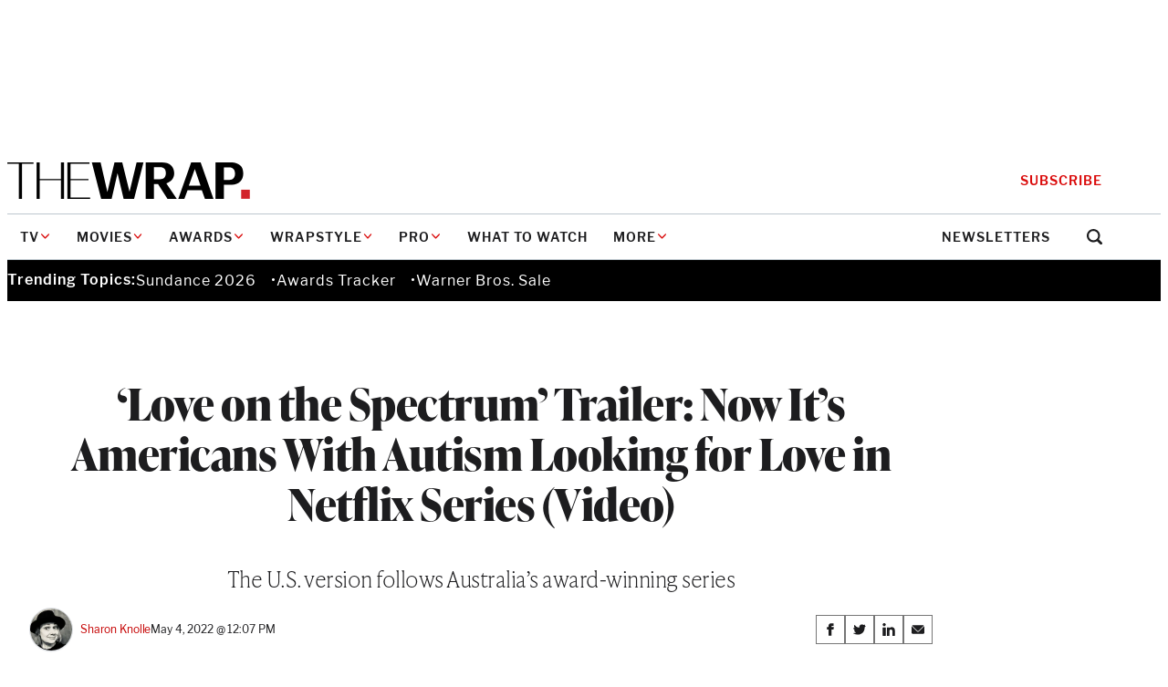

--- FILE ---
content_type: text/html; charset=utf-8
request_url: https://www.google.com/recaptcha/api2/anchor?ar=1&k=6LfrehcpAAAAAL6o0kJfxk5Fr4WhO3ktYWPR7-u1&co=aHR0cHM6Ly93d3cudGhld3JhcC5jb206NDQz&hl=en&v=PoyoqOPhxBO7pBk68S4YbpHZ&size=normal&anchor-ms=20000&execute-ms=30000&cb=fjr5d3xxkvyv
body_size: 49234
content:
<!DOCTYPE HTML><html dir="ltr" lang="en"><head><meta http-equiv="Content-Type" content="text/html; charset=UTF-8">
<meta http-equiv="X-UA-Compatible" content="IE=edge">
<title>reCAPTCHA</title>
<style type="text/css">
/* cyrillic-ext */
@font-face {
  font-family: 'Roboto';
  font-style: normal;
  font-weight: 400;
  font-stretch: 100%;
  src: url(//fonts.gstatic.com/s/roboto/v48/KFO7CnqEu92Fr1ME7kSn66aGLdTylUAMa3GUBHMdazTgWw.woff2) format('woff2');
  unicode-range: U+0460-052F, U+1C80-1C8A, U+20B4, U+2DE0-2DFF, U+A640-A69F, U+FE2E-FE2F;
}
/* cyrillic */
@font-face {
  font-family: 'Roboto';
  font-style: normal;
  font-weight: 400;
  font-stretch: 100%;
  src: url(//fonts.gstatic.com/s/roboto/v48/KFO7CnqEu92Fr1ME7kSn66aGLdTylUAMa3iUBHMdazTgWw.woff2) format('woff2');
  unicode-range: U+0301, U+0400-045F, U+0490-0491, U+04B0-04B1, U+2116;
}
/* greek-ext */
@font-face {
  font-family: 'Roboto';
  font-style: normal;
  font-weight: 400;
  font-stretch: 100%;
  src: url(//fonts.gstatic.com/s/roboto/v48/KFO7CnqEu92Fr1ME7kSn66aGLdTylUAMa3CUBHMdazTgWw.woff2) format('woff2');
  unicode-range: U+1F00-1FFF;
}
/* greek */
@font-face {
  font-family: 'Roboto';
  font-style: normal;
  font-weight: 400;
  font-stretch: 100%;
  src: url(//fonts.gstatic.com/s/roboto/v48/KFO7CnqEu92Fr1ME7kSn66aGLdTylUAMa3-UBHMdazTgWw.woff2) format('woff2');
  unicode-range: U+0370-0377, U+037A-037F, U+0384-038A, U+038C, U+038E-03A1, U+03A3-03FF;
}
/* math */
@font-face {
  font-family: 'Roboto';
  font-style: normal;
  font-weight: 400;
  font-stretch: 100%;
  src: url(//fonts.gstatic.com/s/roboto/v48/KFO7CnqEu92Fr1ME7kSn66aGLdTylUAMawCUBHMdazTgWw.woff2) format('woff2');
  unicode-range: U+0302-0303, U+0305, U+0307-0308, U+0310, U+0312, U+0315, U+031A, U+0326-0327, U+032C, U+032F-0330, U+0332-0333, U+0338, U+033A, U+0346, U+034D, U+0391-03A1, U+03A3-03A9, U+03B1-03C9, U+03D1, U+03D5-03D6, U+03F0-03F1, U+03F4-03F5, U+2016-2017, U+2034-2038, U+203C, U+2040, U+2043, U+2047, U+2050, U+2057, U+205F, U+2070-2071, U+2074-208E, U+2090-209C, U+20D0-20DC, U+20E1, U+20E5-20EF, U+2100-2112, U+2114-2115, U+2117-2121, U+2123-214F, U+2190, U+2192, U+2194-21AE, U+21B0-21E5, U+21F1-21F2, U+21F4-2211, U+2213-2214, U+2216-22FF, U+2308-230B, U+2310, U+2319, U+231C-2321, U+2336-237A, U+237C, U+2395, U+239B-23B7, U+23D0, U+23DC-23E1, U+2474-2475, U+25AF, U+25B3, U+25B7, U+25BD, U+25C1, U+25CA, U+25CC, U+25FB, U+266D-266F, U+27C0-27FF, U+2900-2AFF, U+2B0E-2B11, U+2B30-2B4C, U+2BFE, U+3030, U+FF5B, U+FF5D, U+1D400-1D7FF, U+1EE00-1EEFF;
}
/* symbols */
@font-face {
  font-family: 'Roboto';
  font-style: normal;
  font-weight: 400;
  font-stretch: 100%;
  src: url(//fonts.gstatic.com/s/roboto/v48/KFO7CnqEu92Fr1ME7kSn66aGLdTylUAMaxKUBHMdazTgWw.woff2) format('woff2');
  unicode-range: U+0001-000C, U+000E-001F, U+007F-009F, U+20DD-20E0, U+20E2-20E4, U+2150-218F, U+2190, U+2192, U+2194-2199, U+21AF, U+21E6-21F0, U+21F3, U+2218-2219, U+2299, U+22C4-22C6, U+2300-243F, U+2440-244A, U+2460-24FF, U+25A0-27BF, U+2800-28FF, U+2921-2922, U+2981, U+29BF, U+29EB, U+2B00-2BFF, U+4DC0-4DFF, U+FFF9-FFFB, U+10140-1018E, U+10190-1019C, U+101A0, U+101D0-101FD, U+102E0-102FB, U+10E60-10E7E, U+1D2C0-1D2D3, U+1D2E0-1D37F, U+1F000-1F0FF, U+1F100-1F1AD, U+1F1E6-1F1FF, U+1F30D-1F30F, U+1F315, U+1F31C, U+1F31E, U+1F320-1F32C, U+1F336, U+1F378, U+1F37D, U+1F382, U+1F393-1F39F, U+1F3A7-1F3A8, U+1F3AC-1F3AF, U+1F3C2, U+1F3C4-1F3C6, U+1F3CA-1F3CE, U+1F3D4-1F3E0, U+1F3ED, U+1F3F1-1F3F3, U+1F3F5-1F3F7, U+1F408, U+1F415, U+1F41F, U+1F426, U+1F43F, U+1F441-1F442, U+1F444, U+1F446-1F449, U+1F44C-1F44E, U+1F453, U+1F46A, U+1F47D, U+1F4A3, U+1F4B0, U+1F4B3, U+1F4B9, U+1F4BB, U+1F4BF, U+1F4C8-1F4CB, U+1F4D6, U+1F4DA, U+1F4DF, U+1F4E3-1F4E6, U+1F4EA-1F4ED, U+1F4F7, U+1F4F9-1F4FB, U+1F4FD-1F4FE, U+1F503, U+1F507-1F50B, U+1F50D, U+1F512-1F513, U+1F53E-1F54A, U+1F54F-1F5FA, U+1F610, U+1F650-1F67F, U+1F687, U+1F68D, U+1F691, U+1F694, U+1F698, U+1F6AD, U+1F6B2, U+1F6B9-1F6BA, U+1F6BC, U+1F6C6-1F6CF, U+1F6D3-1F6D7, U+1F6E0-1F6EA, U+1F6F0-1F6F3, U+1F6F7-1F6FC, U+1F700-1F7FF, U+1F800-1F80B, U+1F810-1F847, U+1F850-1F859, U+1F860-1F887, U+1F890-1F8AD, U+1F8B0-1F8BB, U+1F8C0-1F8C1, U+1F900-1F90B, U+1F93B, U+1F946, U+1F984, U+1F996, U+1F9E9, U+1FA00-1FA6F, U+1FA70-1FA7C, U+1FA80-1FA89, U+1FA8F-1FAC6, U+1FACE-1FADC, U+1FADF-1FAE9, U+1FAF0-1FAF8, U+1FB00-1FBFF;
}
/* vietnamese */
@font-face {
  font-family: 'Roboto';
  font-style: normal;
  font-weight: 400;
  font-stretch: 100%;
  src: url(//fonts.gstatic.com/s/roboto/v48/KFO7CnqEu92Fr1ME7kSn66aGLdTylUAMa3OUBHMdazTgWw.woff2) format('woff2');
  unicode-range: U+0102-0103, U+0110-0111, U+0128-0129, U+0168-0169, U+01A0-01A1, U+01AF-01B0, U+0300-0301, U+0303-0304, U+0308-0309, U+0323, U+0329, U+1EA0-1EF9, U+20AB;
}
/* latin-ext */
@font-face {
  font-family: 'Roboto';
  font-style: normal;
  font-weight: 400;
  font-stretch: 100%;
  src: url(//fonts.gstatic.com/s/roboto/v48/KFO7CnqEu92Fr1ME7kSn66aGLdTylUAMa3KUBHMdazTgWw.woff2) format('woff2');
  unicode-range: U+0100-02BA, U+02BD-02C5, U+02C7-02CC, U+02CE-02D7, U+02DD-02FF, U+0304, U+0308, U+0329, U+1D00-1DBF, U+1E00-1E9F, U+1EF2-1EFF, U+2020, U+20A0-20AB, U+20AD-20C0, U+2113, U+2C60-2C7F, U+A720-A7FF;
}
/* latin */
@font-face {
  font-family: 'Roboto';
  font-style: normal;
  font-weight: 400;
  font-stretch: 100%;
  src: url(//fonts.gstatic.com/s/roboto/v48/KFO7CnqEu92Fr1ME7kSn66aGLdTylUAMa3yUBHMdazQ.woff2) format('woff2');
  unicode-range: U+0000-00FF, U+0131, U+0152-0153, U+02BB-02BC, U+02C6, U+02DA, U+02DC, U+0304, U+0308, U+0329, U+2000-206F, U+20AC, U+2122, U+2191, U+2193, U+2212, U+2215, U+FEFF, U+FFFD;
}
/* cyrillic-ext */
@font-face {
  font-family: 'Roboto';
  font-style: normal;
  font-weight: 500;
  font-stretch: 100%;
  src: url(//fonts.gstatic.com/s/roboto/v48/KFO7CnqEu92Fr1ME7kSn66aGLdTylUAMa3GUBHMdazTgWw.woff2) format('woff2');
  unicode-range: U+0460-052F, U+1C80-1C8A, U+20B4, U+2DE0-2DFF, U+A640-A69F, U+FE2E-FE2F;
}
/* cyrillic */
@font-face {
  font-family: 'Roboto';
  font-style: normal;
  font-weight: 500;
  font-stretch: 100%;
  src: url(//fonts.gstatic.com/s/roboto/v48/KFO7CnqEu92Fr1ME7kSn66aGLdTylUAMa3iUBHMdazTgWw.woff2) format('woff2');
  unicode-range: U+0301, U+0400-045F, U+0490-0491, U+04B0-04B1, U+2116;
}
/* greek-ext */
@font-face {
  font-family: 'Roboto';
  font-style: normal;
  font-weight: 500;
  font-stretch: 100%;
  src: url(//fonts.gstatic.com/s/roboto/v48/KFO7CnqEu92Fr1ME7kSn66aGLdTylUAMa3CUBHMdazTgWw.woff2) format('woff2');
  unicode-range: U+1F00-1FFF;
}
/* greek */
@font-face {
  font-family: 'Roboto';
  font-style: normal;
  font-weight: 500;
  font-stretch: 100%;
  src: url(//fonts.gstatic.com/s/roboto/v48/KFO7CnqEu92Fr1ME7kSn66aGLdTylUAMa3-UBHMdazTgWw.woff2) format('woff2');
  unicode-range: U+0370-0377, U+037A-037F, U+0384-038A, U+038C, U+038E-03A1, U+03A3-03FF;
}
/* math */
@font-face {
  font-family: 'Roboto';
  font-style: normal;
  font-weight: 500;
  font-stretch: 100%;
  src: url(//fonts.gstatic.com/s/roboto/v48/KFO7CnqEu92Fr1ME7kSn66aGLdTylUAMawCUBHMdazTgWw.woff2) format('woff2');
  unicode-range: U+0302-0303, U+0305, U+0307-0308, U+0310, U+0312, U+0315, U+031A, U+0326-0327, U+032C, U+032F-0330, U+0332-0333, U+0338, U+033A, U+0346, U+034D, U+0391-03A1, U+03A3-03A9, U+03B1-03C9, U+03D1, U+03D5-03D6, U+03F0-03F1, U+03F4-03F5, U+2016-2017, U+2034-2038, U+203C, U+2040, U+2043, U+2047, U+2050, U+2057, U+205F, U+2070-2071, U+2074-208E, U+2090-209C, U+20D0-20DC, U+20E1, U+20E5-20EF, U+2100-2112, U+2114-2115, U+2117-2121, U+2123-214F, U+2190, U+2192, U+2194-21AE, U+21B0-21E5, U+21F1-21F2, U+21F4-2211, U+2213-2214, U+2216-22FF, U+2308-230B, U+2310, U+2319, U+231C-2321, U+2336-237A, U+237C, U+2395, U+239B-23B7, U+23D0, U+23DC-23E1, U+2474-2475, U+25AF, U+25B3, U+25B7, U+25BD, U+25C1, U+25CA, U+25CC, U+25FB, U+266D-266F, U+27C0-27FF, U+2900-2AFF, U+2B0E-2B11, U+2B30-2B4C, U+2BFE, U+3030, U+FF5B, U+FF5D, U+1D400-1D7FF, U+1EE00-1EEFF;
}
/* symbols */
@font-face {
  font-family: 'Roboto';
  font-style: normal;
  font-weight: 500;
  font-stretch: 100%;
  src: url(//fonts.gstatic.com/s/roboto/v48/KFO7CnqEu92Fr1ME7kSn66aGLdTylUAMaxKUBHMdazTgWw.woff2) format('woff2');
  unicode-range: U+0001-000C, U+000E-001F, U+007F-009F, U+20DD-20E0, U+20E2-20E4, U+2150-218F, U+2190, U+2192, U+2194-2199, U+21AF, U+21E6-21F0, U+21F3, U+2218-2219, U+2299, U+22C4-22C6, U+2300-243F, U+2440-244A, U+2460-24FF, U+25A0-27BF, U+2800-28FF, U+2921-2922, U+2981, U+29BF, U+29EB, U+2B00-2BFF, U+4DC0-4DFF, U+FFF9-FFFB, U+10140-1018E, U+10190-1019C, U+101A0, U+101D0-101FD, U+102E0-102FB, U+10E60-10E7E, U+1D2C0-1D2D3, U+1D2E0-1D37F, U+1F000-1F0FF, U+1F100-1F1AD, U+1F1E6-1F1FF, U+1F30D-1F30F, U+1F315, U+1F31C, U+1F31E, U+1F320-1F32C, U+1F336, U+1F378, U+1F37D, U+1F382, U+1F393-1F39F, U+1F3A7-1F3A8, U+1F3AC-1F3AF, U+1F3C2, U+1F3C4-1F3C6, U+1F3CA-1F3CE, U+1F3D4-1F3E0, U+1F3ED, U+1F3F1-1F3F3, U+1F3F5-1F3F7, U+1F408, U+1F415, U+1F41F, U+1F426, U+1F43F, U+1F441-1F442, U+1F444, U+1F446-1F449, U+1F44C-1F44E, U+1F453, U+1F46A, U+1F47D, U+1F4A3, U+1F4B0, U+1F4B3, U+1F4B9, U+1F4BB, U+1F4BF, U+1F4C8-1F4CB, U+1F4D6, U+1F4DA, U+1F4DF, U+1F4E3-1F4E6, U+1F4EA-1F4ED, U+1F4F7, U+1F4F9-1F4FB, U+1F4FD-1F4FE, U+1F503, U+1F507-1F50B, U+1F50D, U+1F512-1F513, U+1F53E-1F54A, U+1F54F-1F5FA, U+1F610, U+1F650-1F67F, U+1F687, U+1F68D, U+1F691, U+1F694, U+1F698, U+1F6AD, U+1F6B2, U+1F6B9-1F6BA, U+1F6BC, U+1F6C6-1F6CF, U+1F6D3-1F6D7, U+1F6E0-1F6EA, U+1F6F0-1F6F3, U+1F6F7-1F6FC, U+1F700-1F7FF, U+1F800-1F80B, U+1F810-1F847, U+1F850-1F859, U+1F860-1F887, U+1F890-1F8AD, U+1F8B0-1F8BB, U+1F8C0-1F8C1, U+1F900-1F90B, U+1F93B, U+1F946, U+1F984, U+1F996, U+1F9E9, U+1FA00-1FA6F, U+1FA70-1FA7C, U+1FA80-1FA89, U+1FA8F-1FAC6, U+1FACE-1FADC, U+1FADF-1FAE9, U+1FAF0-1FAF8, U+1FB00-1FBFF;
}
/* vietnamese */
@font-face {
  font-family: 'Roboto';
  font-style: normal;
  font-weight: 500;
  font-stretch: 100%;
  src: url(//fonts.gstatic.com/s/roboto/v48/KFO7CnqEu92Fr1ME7kSn66aGLdTylUAMa3OUBHMdazTgWw.woff2) format('woff2');
  unicode-range: U+0102-0103, U+0110-0111, U+0128-0129, U+0168-0169, U+01A0-01A1, U+01AF-01B0, U+0300-0301, U+0303-0304, U+0308-0309, U+0323, U+0329, U+1EA0-1EF9, U+20AB;
}
/* latin-ext */
@font-face {
  font-family: 'Roboto';
  font-style: normal;
  font-weight: 500;
  font-stretch: 100%;
  src: url(//fonts.gstatic.com/s/roboto/v48/KFO7CnqEu92Fr1ME7kSn66aGLdTylUAMa3KUBHMdazTgWw.woff2) format('woff2');
  unicode-range: U+0100-02BA, U+02BD-02C5, U+02C7-02CC, U+02CE-02D7, U+02DD-02FF, U+0304, U+0308, U+0329, U+1D00-1DBF, U+1E00-1E9F, U+1EF2-1EFF, U+2020, U+20A0-20AB, U+20AD-20C0, U+2113, U+2C60-2C7F, U+A720-A7FF;
}
/* latin */
@font-face {
  font-family: 'Roboto';
  font-style: normal;
  font-weight: 500;
  font-stretch: 100%;
  src: url(//fonts.gstatic.com/s/roboto/v48/KFO7CnqEu92Fr1ME7kSn66aGLdTylUAMa3yUBHMdazQ.woff2) format('woff2');
  unicode-range: U+0000-00FF, U+0131, U+0152-0153, U+02BB-02BC, U+02C6, U+02DA, U+02DC, U+0304, U+0308, U+0329, U+2000-206F, U+20AC, U+2122, U+2191, U+2193, U+2212, U+2215, U+FEFF, U+FFFD;
}
/* cyrillic-ext */
@font-face {
  font-family: 'Roboto';
  font-style: normal;
  font-weight: 900;
  font-stretch: 100%;
  src: url(//fonts.gstatic.com/s/roboto/v48/KFO7CnqEu92Fr1ME7kSn66aGLdTylUAMa3GUBHMdazTgWw.woff2) format('woff2');
  unicode-range: U+0460-052F, U+1C80-1C8A, U+20B4, U+2DE0-2DFF, U+A640-A69F, U+FE2E-FE2F;
}
/* cyrillic */
@font-face {
  font-family: 'Roboto';
  font-style: normal;
  font-weight: 900;
  font-stretch: 100%;
  src: url(//fonts.gstatic.com/s/roboto/v48/KFO7CnqEu92Fr1ME7kSn66aGLdTylUAMa3iUBHMdazTgWw.woff2) format('woff2');
  unicode-range: U+0301, U+0400-045F, U+0490-0491, U+04B0-04B1, U+2116;
}
/* greek-ext */
@font-face {
  font-family: 'Roboto';
  font-style: normal;
  font-weight: 900;
  font-stretch: 100%;
  src: url(//fonts.gstatic.com/s/roboto/v48/KFO7CnqEu92Fr1ME7kSn66aGLdTylUAMa3CUBHMdazTgWw.woff2) format('woff2');
  unicode-range: U+1F00-1FFF;
}
/* greek */
@font-face {
  font-family: 'Roboto';
  font-style: normal;
  font-weight: 900;
  font-stretch: 100%;
  src: url(//fonts.gstatic.com/s/roboto/v48/KFO7CnqEu92Fr1ME7kSn66aGLdTylUAMa3-UBHMdazTgWw.woff2) format('woff2');
  unicode-range: U+0370-0377, U+037A-037F, U+0384-038A, U+038C, U+038E-03A1, U+03A3-03FF;
}
/* math */
@font-face {
  font-family: 'Roboto';
  font-style: normal;
  font-weight: 900;
  font-stretch: 100%;
  src: url(//fonts.gstatic.com/s/roboto/v48/KFO7CnqEu92Fr1ME7kSn66aGLdTylUAMawCUBHMdazTgWw.woff2) format('woff2');
  unicode-range: U+0302-0303, U+0305, U+0307-0308, U+0310, U+0312, U+0315, U+031A, U+0326-0327, U+032C, U+032F-0330, U+0332-0333, U+0338, U+033A, U+0346, U+034D, U+0391-03A1, U+03A3-03A9, U+03B1-03C9, U+03D1, U+03D5-03D6, U+03F0-03F1, U+03F4-03F5, U+2016-2017, U+2034-2038, U+203C, U+2040, U+2043, U+2047, U+2050, U+2057, U+205F, U+2070-2071, U+2074-208E, U+2090-209C, U+20D0-20DC, U+20E1, U+20E5-20EF, U+2100-2112, U+2114-2115, U+2117-2121, U+2123-214F, U+2190, U+2192, U+2194-21AE, U+21B0-21E5, U+21F1-21F2, U+21F4-2211, U+2213-2214, U+2216-22FF, U+2308-230B, U+2310, U+2319, U+231C-2321, U+2336-237A, U+237C, U+2395, U+239B-23B7, U+23D0, U+23DC-23E1, U+2474-2475, U+25AF, U+25B3, U+25B7, U+25BD, U+25C1, U+25CA, U+25CC, U+25FB, U+266D-266F, U+27C0-27FF, U+2900-2AFF, U+2B0E-2B11, U+2B30-2B4C, U+2BFE, U+3030, U+FF5B, U+FF5D, U+1D400-1D7FF, U+1EE00-1EEFF;
}
/* symbols */
@font-face {
  font-family: 'Roboto';
  font-style: normal;
  font-weight: 900;
  font-stretch: 100%;
  src: url(//fonts.gstatic.com/s/roboto/v48/KFO7CnqEu92Fr1ME7kSn66aGLdTylUAMaxKUBHMdazTgWw.woff2) format('woff2');
  unicode-range: U+0001-000C, U+000E-001F, U+007F-009F, U+20DD-20E0, U+20E2-20E4, U+2150-218F, U+2190, U+2192, U+2194-2199, U+21AF, U+21E6-21F0, U+21F3, U+2218-2219, U+2299, U+22C4-22C6, U+2300-243F, U+2440-244A, U+2460-24FF, U+25A0-27BF, U+2800-28FF, U+2921-2922, U+2981, U+29BF, U+29EB, U+2B00-2BFF, U+4DC0-4DFF, U+FFF9-FFFB, U+10140-1018E, U+10190-1019C, U+101A0, U+101D0-101FD, U+102E0-102FB, U+10E60-10E7E, U+1D2C0-1D2D3, U+1D2E0-1D37F, U+1F000-1F0FF, U+1F100-1F1AD, U+1F1E6-1F1FF, U+1F30D-1F30F, U+1F315, U+1F31C, U+1F31E, U+1F320-1F32C, U+1F336, U+1F378, U+1F37D, U+1F382, U+1F393-1F39F, U+1F3A7-1F3A8, U+1F3AC-1F3AF, U+1F3C2, U+1F3C4-1F3C6, U+1F3CA-1F3CE, U+1F3D4-1F3E0, U+1F3ED, U+1F3F1-1F3F3, U+1F3F5-1F3F7, U+1F408, U+1F415, U+1F41F, U+1F426, U+1F43F, U+1F441-1F442, U+1F444, U+1F446-1F449, U+1F44C-1F44E, U+1F453, U+1F46A, U+1F47D, U+1F4A3, U+1F4B0, U+1F4B3, U+1F4B9, U+1F4BB, U+1F4BF, U+1F4C8-1F4CB, U+1F4D6, U+1F4DA, U+1F4DF, U+1F4E3-1F4E6, U+1F4EA-1F4ED, U+1F4F7, U+1F4F9-1F4FB, U+1F4FD-1F4FE, U+1F503, U+1F507-1F50B, U+1F50D, U+1F512-1F513, U+1F53E-1F54A, U+1F54F-1F5FA, U+1F610, U+1F650-1F67F, U+1F687, U+1F68D, U+1F691, U+1F694, U+1F698, U+1F6AD, U+1F6B2, U+1F6B9-1F6BA, U+1F6BC, U+1F6C6-1F6CF, U+1F6D3-1F6D7, U+1F6E0-1F6EA, U+1F6F0-1F6F3, U+1F6F7-1F6FC, U+1F700-1F7FF, U+1F800-1F80B, U+1F810-1F847, U+1F850-1F859, U+1F860-1F887, U+1F890-1F8AD, U+1F8B0-1F8BB, U+1F8C0-1F8C1, U+1F900-1F90B, U+1F93B, U+1F946, U+1F984, U+1F996, U+1F9E9, U+1FA00-1FA6F, U+1FA70-1FA7C, U+1FA80-1FA89, U+1FA8F-1FAC6, U+1FACE-1FADC, U+1FADF-1FAE9, U+1FAF0-1FAF8, U+1FB00-1FBFF;
}
/* vietnamese */
@font-face {
  font-family: 'Roboto';
  font-style: normal;
  font-weight: 900;
  font-stretch: 100%;
  src: url(//fonts.gstatic.com/s/roboto/v48/KFO7CnqEu92Fr1ME7kSn66aGLdTylUAMa3OUBHMdazTgWw.woff2) format('woff2');
  unicode-range: U+0102-0103, U+0110-0111, U+0128-0129, U+0168-0169, U+01A0-01A1, U+01AF-01B0, U+0300-0301, U+0303-0304, U+0308-0309, U+0323, U+0329, U+1EA0-1EF9, U+20AB;
}
/* latin-ext */
@font-face {
  font-family: 'Roboto';
  font-style: normal;
  font-weight: 900;
  font-stretch: 100%;
  src: url(//fonts.gstatic.com/s/roboto/v48/KFO7CnqEu92Fr1ME7kSn66aGLdTylUAMa3KUBHMdazTgWw.woff2) format('woff2');
  unicode-range: U+0100-02BA, U+02BD-02C5, U+02C7-02CC, U+02CE-02D7, U+02DD-02FF, U+0304, U+0308, U+0329, U+1D00-1DBF, U+1E00-1E9F, U+1EF2-1EFF, U+2020, U+20A0-20AB, U+20AD-20C0, U+2113, U+2C60-2C7F, U+A720-A7FF;
}
/* latin */
@font-face {
  font-family: 'Roboto';
  font-style: normal;
  font-weight: 900;
  font-stretch: 100%;
  src: url(//fonts.gstatic.com/s/roboto/v48/KFO7CnqEu92Fr1ME7kSn66aGLdTylUAMa3yUBHMdazQ.woff2) format('woff2');
  unicode-range: U+0000-00FF, U+0131, U+0152-0153, U+02BB-02BC, U+02C6, U+02DA, U+02DC, U+0304, U+0308, U+0329, U+2000-206F, U+20AC, U+2122, U+2191, U+2193, U+2212, U+2215, U+FEFF, U+FFFD;
}

</style>
<link rel="stylesheet" type="text/css" href="https://www.gstatic.com/recaptcha/releases/PoyoqOPhxBO7pBk68S4YbpHZ/styles__ltr.css">
<script nonce="VDbokWq0IFgYgqVl3GGSSQ" type="text/javascript">window['__recaptcha_api'] = 'https://www.google.com/recaptcha/api2/';</script>
<script type="text/javascript" src="https://www.gstatic.com/recaptcha/releases/PoyoqOPhxBO7pBk68S4YbpHZ/recaptcha__en.js" nonce="VDbokWq0IFgYgqVl3GGSSQ">
      
    </script></head>
<body><div id="rc-anchor-alert" class="rc-anchor-alert"></div>
<input type="hidden" id="recaptcha-token" value="[base64]">
<script type="text/javascript" nonce="VDbokWq0IFgYgqVl3GGSSQ">
      recaptcha.anchor.Main.init("[\x22ainput\x22,[\x22bgdata\x22,\x22\x22,\[base64]/[base64]/[base64]/[base64]/[base64]/UltsKytdPUU6KEU8MjA0OD9SW2wrK109RT4+NnwxOTI6KChFJjY0NTEyKT09NTUyOTYmJk0rMTxjLmxlbmd0aCYmKGMuY2hhckNvZGVBdChNKzEpJjY0NTEyKT09NTYzMjA/[base64]/[base64]/[base64]/[base64]/[base64]/[base64]/[base64]\x22,\[base64]\x22,\[base64]/[base64]/ChFUUwoPDk8Onw5vDlxjDtyRPOBVzVsKRwrsZNMOfw616woxNOcK8wpHDlsO/w6wlw5HCkSN1FhvCm8Omw5xRWcKLw6TDlMKFw7LChhoTwpx4ShYfXHoDw4BqwplWw4RGNsKJAcO4w6zDnVZZKcOqw6/Di8O3AE9Jw43CnlDDskXDlB/Cp8KfSiJdNcO2WsOzw4h8w6zCmXjCu8O2w6rCnMOcw4MQc1FUb8OHVRnCjcOrDxw5w7U4wq/DtcOXw4LCqcOHwpHCtDdlw6HCmsK9woxSwo7DuBh4woHDpsK1w4Bwwq8OAcKyJ8OWw6HDh0BkTRVDwo7DksKEwpnCrF3DtkfDpyTCvkHCmxjDv1cYwrYASCHCpcKgw7jClMKuwr9iAT3Cr8Kww4/DtWd7OsKCw6bClSBQwrBMGVwgwqo6KFLDhGM9w4gmMlxNwrnChVQIwqZbHcK6TwTDrXXCj8ONw7HDssKRa8K9wqY+wqHCs8KdwrdmJcOKwpTCmMKZF8KwZRPDm8OiHw/DknJ/P8KqwqPChcOMbMKldcKSwpjCk1/DrzPDggTCqTDCp8OHPD4kw5Viw4jDiMKiK0vDpGHCnR4uw7nCusKhGMKHwpM6w61jwoLCuMO4ScOgN2jCjMKUw7LDox/CqVbDncKyw51QOsOcRXAlVMK6C8KqEMK7E2I+EsK7wp40HHXCsMKZTcOcw6sbwr8oeWtzw45/worDm8KbS8KVwpAvw4vDo8KpwrzDuVgqZ8K+wrfDsXbDl8OZw5cbwoVtwprCmMOFw6zCnRFkw7BvwqdDw5rCrCfDj2JKY3tFGcKCwpkXT8Obw7LDjG3DkcOUw6xHbcOmSX3CnsK4HjIQTh8iwp96woVNTXjDvcOmRXfDqsKOIl1/wrhFMMOjw5vCoCfCgX/CuQbCtMKzwq/[base64]/Cpk9/[base64]/CmS0zFMK3w7/CjBPDsMO7HyDCsitMPkFjV8K9ZVXCusOnwptewochw4R/BcKlw6TDrsOvwr3CqG/Ch18dKcKUP8ORNVfCk8KRRx4zTMOdcmIVPyjDlcOfwpPDsXnClMKpw6MXwpoyw6Q/wpQVS1HCmcOhYcOHF8KhJsKwWcKGwr08w4dqcCUFEUYwwp7Do3zDjWlNwqTDsMOFfA1aIyLDmMOIGx9xbMKOdWfDtMKIXTdQwr55wojDh8KYFkvCgjrDtsKcwrDCmcK8BBnCjXvDhG/DiMO1NwHDpEAfM0nClzwNw4/[base64]/CoMKXIgXDpR3DhzfCjQ7DlADDqwLCjQzDq8OwOsKTMVjDlMOvZ3MhNTZ8VhHCtWI3SSNzQ8OZw4rCpcOhQsOPRMOsLcKTPRgyY2sgw4zDhMOeYXxaw57Dk3HCpcOsw7/CrUHChm4ww75nwogJB8KvwqjDmVUPwqjDs2bCkMKidcO3w6gHNcKySApmDMKsw4ZuwqrCgz/DtsOLw5HDocKGwrM7w63CkFLCtMKYG8Kqwo7Cq8O3wp7CsEPChEF7XUPCuRMEw4M6w5/DvB/DvsKxw6jDohNFH8KHw43Ds8KGK8OVwodEw7HDm8ONw5zDisO7w63DmsORNT0LeT4dw5tqLcKgAMKOQQZ+YiZew77DrcOIwrVfwqvDtRYVw4ZFwrjChCzDlTxEw5TCnD7CrMKJchd3QDTCvsOucsOYwowdWsK7wqLCnQ/ClcOtL8ODAyPDrhYBw5HCkHDClTQMbMKRwovDiXfDpcOqK8KcL3lCUcO3w5YFLwTCvA7Ck15EPMO7M8OqwqHDoSzDhMOgQzzDoC/Cg18hI8KPwpvCrifChxTDlU7DumfDqUrCiTdHB2DCocKkPsO8wpvDnMOOEj07wo7DqsOEwowTThUfEMKmwoFCB8Omw7Vgw57CqMKkOVIfwrnCtXgdwrvDn3V0w5QBwpxdaEPCoMOMw7vCm8KUUjPCgUjCv8KRC8OPwqJ/V0HDg1/Dr2o+MMOmw7kwYsKzGTDCsV3DthRvw7VTIQvClMKSwrMowr3DjG7Di0FfJxxaFsOTRzYqw5Z9OcO+w7FhwpBLVwQdw7MAw5/Dp8O6GMOzw5HCkCHDpkQORHLCqcKIEDFhw7fCgCXCgMKtw54BVx/Cl8OtLkXCkMO1IFgKX8KUKMOQw4BLR1LDjcK4w57DtCzDqsObWcKcZsKHQcOiYAcwDMKVwoDDr0k0wqE1WQrDiQ3CrCnCiMOwUjpYw5LClsOJwprCscK8wpsFwrwqw48Kw7R2wpMXwofDlMKNw6xnwpp4W2rCicKwwrgWwqtew7xGMcOoNMK+w6PCp8ORw4YQF3/DocOew5/Ch3nDtcKhw4rDlcOHwpUAQMOKD8KAacO9GMKLwpQ9YsO0SR1Uw5LDhUorw7lFwqDDnVjDssKWbsOYO2TDmcOew7HCllRYw64RDDIdw4sWUsK2BMO6w7xefBliwo4bPwTCuhB5VcOnDAkKesOiw67Cki5tbsKJYsKeY8OjKD/CtHTDmcODw53CiMK1wq7Du8OebcKdwr0PVMO6w5I7wqTDlHk/wrkxw5DDui/DrHkOGcOPVsOTYnowwoUFO8KjTcK/[base64]/L3hXD8KQFBoww6Nwwp15fFPDucOfW8OKw7tRw7NYwpEDw7tywrESw6/[base64]/UiwSwq3Cg0PDmncywo3Cq8KywqQTNsK1w6dWLcKAwp4eEsKpwr/Du8KoL8OqHcOww4rCgGbDkMKdw64wdMOROsK5QcOCw6vDvcOuF8OxdRPDriB/w7lew7jDrcO4OsOlGMO4O8OVCVAHWS3CvBbCnMKrIjNFw68Sw5rDin5ANg7Ckxx7ZcOZDcKmw4rDgsOtwr/CsCzCpSjDjndew5nCsiXCjMODwofDgCvDjMK1wpV6w7Jww68iw5ooEA/Ct0TCp1cdwoLCgw5sWMOxwrcdw41FNsKjw7PCisOpIcKrwq/[base64]/UGzCrkg/wrjDtsOhOy8VaVFneQ/Cl8OlwrPDhGsqw5g+EEtOEmF3wqwtSgEnPkQDFXTCiXRlw5PDqTLCjcOlw53CmlBODG4ywqLDqHrClMO1w4dlw5J4w6HDtsORwpp8TkbCs8Okwpd6wpk0woHCu8OEwpnDpnMQKDhSw5lzLVwHfBbDo8KPwpV3cmJOcGc4w77Cok7CuD/DuijCpHzDncOoYmkAw5PDvV4Hw7vCvcOuNBnDvcOwZ8K3wohJRMKPw6pML0DDrm/CjUXDi0oHwqxxw78VTMKvw6cKwoNfNBNbw6rCqwTDo1gywrx0dDHCu8Kobyklwp4tTsOnV8OgwobDksK/UmtZwrY1wogND8Ogw6w9OcKAw5gVSMKowo4DScOWwpgpL8K3EMOhKMKMOcO3fcOAESHCuMKyw4oawrfDuy7Cr3jCmcKlwokvUH8UBnrCs8OKwqTDliLChMKfScKGOQk0XsOAwr9uAsOfwr0wRcOSwqEcCMKCPMOLwpUueMK8WsOywqXCni10w4oWDELDkxLCq8KPwp/[base64]/w7B3wqDDk8KpwqbDljjCgsOtHcKywoXCqR9dek4yDQHCmsKqwoI1w5N9wqw3FMKuPsKkwq7DiRDCsRYzwq9mSmLCusOXwolaK08sDMOWwpMoesKERUd/wqMXwqFwWH7CrsO1wpzCksK7DlgEwqTDj8KBwovDgA3DiHPDl3HCvcOVw79aw7plw5LDsQnComwNwq4ZMi3DlMKtZxLDvsKnHAzCq8OWfsKVUw7DlsKNw7rCj3UzKMO2w6rDvgc7w7MGwqTDgi0Xw552ZhBxfsO/wqgFw4YLw7Q1LW9Rw6A4wqNBSjoTJ8Orwq7DuEpaw5tiUAsYN1/Cv8Klw49ROMOuF8OEcsKCNcKnw7LCkBIvworCr8KrbsOAw6RrK8KgSDxsHhN+wqVowpxZOsO/GV/DvQMFBsOOwp3DuMKlw6oDESTDgMKsfkRXdMKgwpjCm8K5wpjDvcOHwonDnMO+w7rCm3VibsKtwrUEejoAw6XDjhvDg8O8w5fDpsK5V8OEwrjDrMKuwoHClyNZwoIxd8KPwqliwrVMw5vDsMOmGmDCp2/CsBR8wrEPNMOvwpvDpcK/YMO8w4jCnsKFw5JUECXDhsKQwr7CnsOoTGrDjHZ1wrnDgCwTw5XCj3fCu1hGWwR8W8OjLVl/emnDrX/CusKiwq/CisOrOk/CkX/CuDgUagHChMO8w6h3w7p/wqwqwoUvSzXCh3vClMO4Z8OSAcKdWj4rwrPDvHcTw4fDtSnCq8O9EMK7PgvCpcKCwqjCj8KSw4csw7nCjMOPwp/CtXx4w6hlN27Dr8KYw4rCrsOBcigFCAQXwrIrTsK8woNkA8O8wq/Cq8OewrjDhMKLw7lsw7LDnMOYw4Uywr5Ow4rDkBcQbcO8Pksww73Dq8OpwrNaw6F2w7TDvA0JTcKlJsOPM1sTDnFteUUxRjvCghnDphHCjMKLwrcNwqnDlcO9R28ccwBSwpZyAsOawqzDssOxwr93fMK6w4suecOCwrAOb8ONEWvCgsO0Tj/CusOXAkE4NcO8w7lkbVljNXDCs8OhWEIoMCfCk2EQw53CtylrwrDDgTrDoSFCw6/CgsO7XjXCgsOzLMKmw7FqQcOOw6ljw65jwrrCh8KdwqgkYk7DvsO2DXk5woTCqRMxYsKQIx3CmxIkXELCocKmRlrCs8Ojw49Rwq/[base64]/woN0woREZ8Ktwo7DvsO1wqQrB8KXfsOQYwjDpcKFwqbDg8KGwpnChGllJMKXwrLCulUJw4/Dq8KQUMK9w67ChsO5YEhlw67DkxUBwq7CoMKgWkRLWcOhRmPDscKBwoTCiQpnM8KSF1XDg8K9fykBWsKpe25tw7DCiW8BwpxDCmzDvcKYwoPDkcOlw57DncONc8ONw4/CmMKeZsOSw6TDi8Kuw6fDqRw8IcOfwqjDkcOrw4E4TmFaZcOzw4PCiThpw6slw6fDtUVmwoHDsUnCsMKew5TDlMOqwrfCkcK6XcODecKKRsKGw5powpljwrNKwq7CjsOBw5BzYMO3E0HChQjCqijDpcKbwrbCh3nCh8KvaWluUQ/ChhzDi8OfLsK+el3CtcKIBHd0ecORdFPCrcK0MMODw6hAZz4Ww7XDsMK0woHDly0Lwq/DscK7O8K5JcOOeBvDgmhPcjXDgmbClB/DshU4wog0B8O1w5d/[base64]/[base64]/[base64]/JsOnwpBkOsKJecOKwoNSwozDnsK8w7HDuDzDg13DjyXDnQrCg8OWVknCrsODw5thO23DhmzCoUjDqR/[base64]/[base64]/DkQjCrsOsw4rCrsOaw5rDkFbDgMO2wqYoUMKkO8KUSUssw7Bcw6ktYmADLcOVUT/DmDPCt8KqbQ3CkALCi2odMcKpwoTCrcOiw6Rqw4oqw5J3f8OuYcKbSsKrwrIpdMK4wp8wMCHCucK3asKZwoXCkcOMPsKmJyTCinBIw55ieQfCnXwhJcOfwqnDrSfCjykjc8KqUGrCoXfCg8OqWsOWwpDDtGsuNsOVMMKIwoguwqPCp2/Duxxkw4jDu8KIDcO+AMO/wotXw65FKcO9QgN9w4glIzbDvsKYw4dTJ8OfwpjDkUBhccK2woPDvsKUwqfDpkodC8KaL8K3w7Y6M0xIw4QBwpXCl8KgwqoeCCjCrSjCkcKNw4VQw6wCwpbCrDsJBsOzeEpAw4jDjBDDjcOHw7JAwpLDtsOiLmN1asOOwqHDncK1G8O5w5hkwoILw71DEMO0w5/DncOXw7TCg8Kzw7sMPMKyN3rCm3diwoU+wrl6BcKodxUgTVfCgsKPR10IWj0jwrchwr7Duz/CujFzwo8IMsONGMOpwp1TfsOhHWRIwonCv8OwfcOVwprDtGsAMMKVwqjCpsOQXTTDlsOlXMOSw4TDicK1AsOCcsKBwqHDiUtcw5cawoHDiFlraMKbcQRiw5jCng3CicKUY8O/e8K8wozClcOlYsKRwonDusOtwoFxcGgxwqPCj8Oow7JgcMKFUsK9wokEYsK5wrEJw6/DpsOwbsOww4LDrsKkB2XDihvDiMKJw6bCt8KOaFV+acKMVsO6wrF6wos9AHUXFRJYwrzCjRHCkcO/eAPDp1vCnHUeYVfDmSgwK8KSfMObNH/ClQvDp8KmwoB4wrMtCxnCu8Otw4g2KkHCjAfDnk9/[base64]/CkQvDsh/Dv8OeIwnCtRvDvcKOw5BKwrXDtMKkXsKVwoVgBlghwofCjMKBJT55fMOVfsOze1fCnMOGwoNGNcO7XBYvw7HChsOYecOYw4DCv2LCoQEGdS4vYn7CicKxwq/DohwtTMOuQsKNw5DDl8KMNcOyw5F+E8KQwpZmwpgPwq7Dv8K8UcKjw4rDscKtV8OVw6HDnMOKw4bCpQnDj3RvwrdAdsKYw4DCrcOSQMOhw7/[base64]/DocONTC/DvGDCjzdgwrkuUX3CpwkOwoHDn1QkwrLDgsKmw4HCsBbDjcKWw7RKwoXDt8OKw4wkwpJ6wpDDmEjCgsOGJWsaVcKIMTAVBcOkwr7CncOZw5/CoMKkw4TDlMKtSz3CpcONwqXCpsO7EXY8w4FBNQYDDcOANcOjHcKKwrASw5VbGhwkw4PDm115woQtw43CnisGw5HCusOTwqPCqgJabS5aQz/CiMOIJ14Ewo18T8KVw514S8KNDcKGw7LDtgPCvcOJwqHCiTttwonDv1rDjcKeSsOxwoPCqAZmw51oG8OIw40VMkrCpFNYbcOIw4nDscOTw5DCoy93wqQeIg/Dul/DsEvChcOKZh9uw5vDvMKjwrzDvcOAwrbDlMObPCjCosK1w7PDn1Qpw6bCpFHDkcOUe8K5wqDCrsKwfhfDk1/Cu8KwJMKAwrvCgEZIw6TCscOWw4lsJcKFMxzCv8O+bABsw6LDj0V2T8O5w4JeRsOsw6hNwrYXw4xBwpQMXMKaw4/Ck8K5wo/DmsKUDkLDn2XDk3/CshVWw7DCsik7bMKZw5pie8K/[base64]/CsUxuXXFnwq3ClsOzL27Dh8Oiwqs+wpHCn8Ovw5PChMOGw7fDoMOLwonCj8OSJcKJUMOoworCjX5Sw4jCtBMsQMOvAC8CM8ODwpxKwrpQwpTDpMKNLHl0wpcDcMObwpxFw6bCpXHCpVTCk1UGwpjCvgh/w6d6FUXDrg7Ds8O8YsOeXRVyYsK/ZcKsKhLDr0zClMKBYknDgMOVwrzDvgZWBsK9NsOhw6ZwYMOywq7DtwgPw5HCsMO4EgXDrAzClcKFw6bDqiDDrRZ/[base64]/DlcKYwrMawqrDjCkyw7x8LxxFacO7w4/CngjClQbCowFaw7PDiMO3MUfChgY/[base64]/[base64]/CjzvCn0/[base64]/wpXDqzsmwr/[base64]/[base64]/wovCjsKMaMK2wpUoXysGYRTCkArDhcOsPMKRUUbDr3cMUcOawrBTwrQgwr/CnMOsw4rCi8KAJ8OyWDvDgcOywq/DvFFcwqUVZ8O0w7NResKmKljDjwnCjCgIUMK9f2XCvsOvwr/CoDbDjAXCpMKtGXBJwpLDgBvChV7Cojl3KMKRa8O0KUbDmMKHwqnDl8K3fhTClzE3BcOoS8OLwpNnw5fCncOFOsKcw6vCjA/Cvw/[base64]/NCzDh2nChsKlGDTCvcOiw5vDqWoTwrVww6d5MsK3LX1+SBAww5tXwrzDsCMBQcOcE8KKfsOEw6TCosO0IQfCg8OyRsK0AcKXwpM6w41IwpjCmMOQw7BXwrHDpMKRwpQjwofCsULCuzJcwqo6wpB5w7HDjSxCaMKUw6vDrMOvQVgFQ8KMw6pbwo/CrFMBwpDDtsOEwrnCnMK6wqDCpMOvF8K+w7xWwpk/woZNw7PCvy4tw43CuFvDkUHDpwl5M8OHwp9lw6YXE8OowpfDpcK9e2vCuGUISQHCisO3G8KVwrjDmTbCp35Ne8KPwrFJwqBScggBw5DCgsK+YcODTsKTwpFqwrvDhX/[base64]/Dm3/DgMKTw7DCosOrw6LCpcOZwpVKe8KPWxvCr1vCgsOSwolgGcKELE3CqzLDocOfw5vDksKQXDrCqsKAFTrCu1E4RsOowo/DncKSwpAoAE9JSEzCr8KPw5w/AcOfM0rCtcKWREXDssOHw7tVFcKcM8KEbcKjAcKSwq9xwp3CtBg1wpxAw7fDlBlFwqHCuHcdwrvDtyNADMOZwql0w6LCj2DCrVo3wpDCiMOmwrTCscK0w79GOV94QGnDshdLecK/ZDjDpMOAZTVcNMODwqs1FSUyWcKjw4LDlzrDncOybsO7XcOHGcKSw69wQQVrUDgbZwR1wonDgV4LJjtJw65Aw6wbwoTDuzdaQhQSJ3jCt8Kuwp9ocRtDbsOmwo3CvWDDv8OZVzHDrSUFCjVAw7/Cuwopw5YiPGrDu8OiwpnDsU3DnVzDqHILw47Dn8OEw6oBwqA5QWjChMK1w7XDsMO+QsOdD8Obwph/w6sIdUDDrsK8wpDChAwQZXzClsOWQ8Kxw6Bqw7zCl0JeT8KJNMK2O0vCh00ZMVjDpEvDuMOiwpUHSsKeW8Klw6JVGcKHOsO4w6LCsFrCvsOyw7MJYcOrUi4/JMOpwrjDo8Ogw47CrnxWw79Fw4nCgH4baDF/w4HDgizDg0ouaiMnKzh9w57DsUN/BS56K8K/w6oawr/CkMOcQMK9wpodMsOuGMKCQUovw5LDhwvDksKDwp/CmzPDjl3Dqzw3RCQhSzM3ccKWwpBrwrV6NGUqw5DCuGJjw5HCoD9hw5ULf2rCgxVWw4zCp8KvwqthHnfCiX7DqsKDE8O0wo/Dg3g0OcK4wqLDjMKdCGs5wrHCgsOQUcOlwqbDj2DDoE06EsKIwqrDkMOiRMKUw4Jlwp8XVHPCisKBYgRyA0PCvULDg8OUw6TCrcO8wr7ClsKwasKYw7XDgRvDgz7Cm2IBw7XDrMKtX8KzCMKTHh86wr0uwrIvdjjDmRx7w5/DjgvCgkNQwrbDiQDDg0BLwr3Dhz8cwq9Mwq/DiDjCihYJw57CoFRlP2BTQAHDrRE6ScO/[base64]/w6jDmsOpwpRfw7DCrMK8d0xgEsOlwrnDk8Kxw5xQP2YAwq11Hx7CswXCucOmw5bCjMOwZsK5CFDDglMBw4kVw4Row5jClBTDhMKienTDvh/DgsKcwoLCuTrDonrDtcOGwql3awbCvElvw6puw4InwodKBsKOFC0OwqLCoMKow5nDrinCjCXDo2zDjzDDphFvScOgO3V0IcK6w73Dhwcrw43Ch1XDo8OSAsOmHFvDpMOrw7vDvTvDoSAMw6rCkx0/RWNdwoF1T8KuNsK/wrXCvnDCuDfCrcKtacKULShoVzQOw6nDg8Kbw4zCrR5iay7CjB4hD8OEVjp2fEbDrEPDjX4pwqg7wq8OZcKzwpp4w4oDwqtZdcOFSGAzGVLCuFPCthcPcggCdxnDjcK1w5Eqw67DicKUw5RwworCt8KUMCJ/wqLCvwLCpHJtVMO2fcKNwqnDmsKOwqLDrsOMU1XDnsOyYnnDrRpdZltPwqlpwqgxw6nChcO7wpLCvsKKwqkeQSvCr0AIw7bDtMKudDg1w6tww5Vmw5LCksKgw6vDtcO6QzVSwrEywr1RZwvCh8Kmw4Ulwo1XwrB4WA/Dr8KwHXcmEyrCscKXFMK5wr3DgMOCeMKOw7A4JsKMwok+wp/CqcKceGJ5wqMBw4NawpgPw7nDlsKRScKkwqRnYQLCmHIGw5IzWwEIwpEzw6TDtMOLwpPDo8K8w7wrwrBdIl/DhcKqwqfDqH/CvMOfcMKQw6nCucKFTsKxNsOIUQzDlcKHSjDDt8K3FcO9SnjCs8K+R8Oxw48RecKhw6LDrVFswrUcQhAfwpLDgHrDj8O/wp/[base64]/DpxzDgMOYAAMIVChHGkXCnMOtI8Okw5lPTsOnw4BHOnfChiHDqVLCq3DCv8OGZBLDoMOuDsKawqUCZ8K1cCnCjMOXBQc0B8KkPwRGw7JEYMKDYS3DnMOZwpDCuDgwBMKgXA8lw74Uw7/CqMObCcKkfcOXw41ywqnDpMOGw4/DunkAIcO2wqNEwrHDomIrw4XDtx3Ct8KLwqApwp7DnwXDnyR4w75WbcK1w7zCrWjDkcKowpbDu8Obw6k5PcOBw40dOMK8TMKHVMKRwoXDlyliw6N0SFknK3Y6dx/[base64]/DkMKLwqB0w6fCg1pDwpbDgGUJw4bDj0oTP8K0bcKjZMK6wphVw7vDlMOKK3TDo07DnSzCs1LDtGTDuGnCo03CnMKSBMKwYsKUBsKLY1bCiFodwrDCkjYJNlosPQLDlz3CjDTCh8KqZ2xHwrt0wr59w5jDucObYVlMw7LCo8KbwpHDpMKTwq/DucKhZ1LCvzwLTMK9wonDqQMtwp1cTUnDsSJ3w5bCvMKVTTvCjsKPQ8Oiw7zDmRYuM8OqwqPCiRpbEcO6w4gFw6xkw67DnizDiycuNcO5w50kw6ISw7IzWMOBeBrDvMKJw7Q/QMO2ZMKpD2vDlcKfMz0Xw6J7w7fCnsKMHA7CtsOHT8OFXcKlJ8ORdcKxOsOvwrTClgZjwpIhScOqC8OiwrxDw6gLTMOMSsK7WMOQAMKGw70FBm/Cu1/DmsK+wqzDssOmS8Kfw5fDk8Kcw7AkIcKbBsOBw6F9wrFhw7QFwpt2wrfCscOswoDDuRhkYcKafcKBw7VNwo/DuMKfw5wDQh5xw6TDvEIsXgzCinlZIMKOw5YXwqnCqyxkwr/DpCPDvcOCwrTDgsKUw6DCrsKaw5dMYMKOfHzCqMOAM8KPV8K6wqwvw4jDll8wwojDsChpwp7Dhi5ldlHCi0LCrcKsw7/[base64]/[base64]/YCjCugvCoMKpJMKAIMKyw4fCj8KSAB1PwpvCvsORJMKHHBLCunHDosKMw4ABeF7DplzCv8Opw43Dn0R/bcOMw4cxw58bw44GTkMQKToQwpzCqBEhUMK4wqZZw5hVwr7Cl8OZw6fCokAhwooIwpoiZxZ1wqBFw4QZwqTDsAwQw7zCiMO/w7F8U8Opd8Opwqo6wqLClhDDisOxw6fDuMKNwr4QR8OKw6YDVsOww7PDncKuwoZtMcKNwqVyw77CvQPCtcKMwrVyFcK7JUVkwpfCiMKBAsKie15Ge8Kqw7xHYMKiWMKmw7UsCxMKJ8ORRcKRw4BhF8KqT8OlwqsLw77DsDHDqMKYw7/CjnrDvsO8AVjCuMK3HMK3EcOAw5vDgCNMDsOqwpHDi8KCTMOcwqIIw57CtSsiw4Y8UsKAwpPDlsOYdMOHY3jCnjxPfz01SQHDnUfDlcKZUA0+wqrDlH0vwpTDksOVw4bCvsO0X2zCrnfCsBXCtXVofsO/CwwFwrzDg8KbPcOHBz4rDcKLw5Esw6zDvcKaeMKOf2HDuDPChMOMF8OADcKGw7sxw7/CixEjRcKVw5wvwqxEwrNyw6F4w7UXwr3Dg8KrdHvDjXVQUyvCknPDmBIodSgKwoELw5LDlcKewpB3VsK+HFphGMOiTsKrcsKKwpl5wot9Q8ObJm12wofCr8OrwrTDkBFsfU3ClDB5CcODSnHClH/DnXTCvcKUUcOVw5LCpcO7c8OleW7CkcOKwrRXw4U6QcOLwq/DiDvCh8KnTSl9woECwr/Ctz3DvirCmwoYwqFoZArDp8ONwoLDq8KMbcO3wr7CtA7DmCRvQVzCpAkIb0VYwrXDg8OADMKYw70Aw6vCoGPCrsOnMG/CmcOvwoTCsmgow4hDwoPCoEfCk8OJwoslwoFxDlvDr3TCt8KFw65jw7/DgsOZw73CksKjKlszwqbCmUFpBkLDvMKRPcOcFMKXwpVuHcKCBMKbwoMwF1ciQz9QwpPCs2DCunoEPMO/cjPDlMKII1fCi8K5NcKxw6B3Hx/DmhVqVgHDs3Q6w5Bow4TDqUJTwpccCsKwDXU6O8KUw4ITw696bD12XcO/w7E9bMKzXMKvJsOvIjjDosOGw450w6/CjMO3w4TDgcOlZyvDscK2McObDsKDBHzDnTvDhMOjw5jCkcOIw4ZgwoPDvcOcw7/Ct8OmXGE2HMK1woZpw7LCgXolTmfDvRFXSsOkwpnDscOYw5csVcKkOsKYTMKdw6DCrCh1NcO6w6XDg1/DgcOvZyIIwoHDgRYjO8OSfWbCk8K2w4t/wq51wofDmjFLw7TCrsOXw6PCoWAzwr/[base64]/EBrDpjjDiMKSwoM6wpYTRyTCncK6Bxt8TkRCIBXDrXtHw6vDp8OYP8Ond8K7YBoow5kPwo3DvMOfwpl1SMKTwrVceMOww6Agw4kCAg06w57CosOHwp/CnMKqUMOfw5YjwonDi8OWwpk/wp4XwobDtUofR0nDi8KWfcK4w58HasORTMKpQiLDisOOM28Iwr3CvsKVOMKLIG3DrivCjcK0FsKKAMOtBcO1woArwq7DhHVGwqQ/TcOVw5rDo8OQUwwww6DCvsO9WsK8WGwfwptCWsOHwpFyDMKLGMOVwr03w4bCgHETDcK1I8OgHkLDisOeecKIw7/[base64]/wrjCgEoFGMK6OBnCpw46w7DCrHEyQMKMw7XCnyJrUh/Cu8KQeCkJYivClUh2wqF/[base64]/[base64]/w4Zww6TDhMKiD8KbUSQpW8KWwpEcbnhUWkfDrsOGw5JNw6PDjgbDpDYYayR5wodew7DDr8O+woArwpjCsRHCnsOyJsO+w63DjcOyRTXCoxrDusOhwrUlc1M0w68uwoZbwo7CkWTDnw8tAcO8LCFcwo3Cqz/DmsOLDMK8EMORMcKmw4nCq8KKw71rMxJ1w4HDhMOzw6fDt8KPw7M1RMKyX8Obw71SwofDg1nCncKZw4DCpnDCt1A9GQzDtMKOw7Y0w47Dn2DCtcOMdcKjRcK2w6rDjcOcw5hdwrLCmS3CkMKXw4PCjnLCvcOVMcOKOsOHQC/CksKuRMKzNmx5wrFuw7XDm1/DscOaw7ZSwp5RWDdWw63Dv8ORw4vDmsKqwpnClMKLwrUzwoFKJcKrdsOgw5vCicKUwqDDvsKLwo8Nw57DgwR3YisJTsOrw7UVw4nCqm/[base64]/CohDDqQF6Q8Krw7UIwr/Do8OSQMOJBH7DgsOcb8OmDMO+w7vDr8KPMyx6acORwpzClUbCuUQCwqRgQsKTwoPCisOSQFEuM8KGw7/Dii1PbMOrw7XDunjDusKgwo1kWEpVwqbDsn/CqsOVwqMNwqLDgMKWwrrDpldaWEjCksKOK8KGwoDDssKhwqsVw7HCksKpF1bDgsKodjLCssK/[base64]/DhMKBesKhwoPChVLDrMOLO0jDpFIgdMOYwrLCvsKvATlXw4Z8wogCGFohYsOpwrnDrcKcw7bCkFLCl8OHw7ZmPRDCiMK3Z8KOwq7CrTodworCksOww4EFFMO2wqJlbMKFJwnCm8O6LyLDqlTCiQbDmArDssOtw7MAwr3DjVpxDhBew6/[base64]/DosO0wpzCq8O/w50Aw6/DklBtc0QVwqFmUcO9PsKTI8KUwo5VV3LCo3nDm1DDkcKlC1HDo8KfwprCtQU2w5rCqcOMOg3Cgl5qSMKKIi/CgkwwO3pXDcOLO101bkzDjg3DhVfDoMKRw5/DjcOnIsOqNG3Ds8KDZUpwPsK/w5FRNjvDq2ZsMMK/w5/CpsOMZ8OxwrrCjCHDocKxw4RPwrrDrzfDnMOUw5lKwqkpwqfDp8KyO8KkwpR8wqXDtHbDrlhAw6/[base64]/[base64]/ClHUeDsKRwoXCi8O7w5IRUnHCpsK3X8K8M2PDjAzDu3zCrcK4Vy/[base64]/[base64]/[base64]/Cr0IWw6LCixfCgMOXEMO9BcKawqHDq0TCssO/[base64]/w6PDhmAbCDB6w57Do8OgWXLDgcKfwpdJd8Ouw7sDwoTCjzPCkMOERhtOEwp7XsKxbGQUw7XCoz3DplDCqGjCpMKuw6/[base64]/Dh8KkXgAVw7XCpVzDkMOvw6XDrsKJwrAMw5rDicOxeSHDuXjCgXlEwqcSwobCkhFuw5XCiBvCthlcw7LDmnsRNcKPwo3CoXvDh2FbwrRxwovDqMKqw6UaNnF0fMK/BsO7AMOqwpFgw7/CqMKVw5c7NiEWTMKJKlVUGnZvw4PCiDrCn2RQVxxlw67CmWkEw6XCgX0dw6zDtCbCqsKLOcOiWVsFwr3CpMKFwpLDtsO4w4rCscOkwrvDtMKhwpLClWrDqmdTw6tSwo3Ck0HDmMKTE2QQThAJw6kiOyd/[base64]/CHUKe8KewrcqbFY2CVHCpALDrl48w5VRwp4veFslE8KrwpNWND3ClFXDqGhOw4BeRG/[base64]/YFXDk8OQwrLDixNjEcKdwr/DgcOEwovCq8KeMT3DnV7DnMOlSsO8wrdqX3EEXkbDo1hvw6zDt2hvL8OewpLDl8OASwQfwrM+wrjDuCbCu0wHwpI1R8OFL08mw6XDvGXCvi1qbH7CpzpVccKVGsOVwrrDuEM1w6NeGsO8w6TDk8OgDsKVw5jChcK8w7UYwqIoZ8Khw7zDs8KCRVp/dcOMM8O2ecOsw6V9R0cCwo8aw5NrewAKbBnDrB86U8K/ZCxbQ0J8w7VjPMOKw7DCk8OgOgIiwo8UIsKZGMKDwrcBQwLCvEUTIsKQUALCqMO3GsKUw5MGYcO1wp7CmTATwqwNw545McKrLSzDmcKZEcKTwq/DqMOvwqYnGkzCnVDDgGsqwoQGw7vCi8K7RlzDvcOoEn3DkMOfYcKXWC3CoARlw4oWw67CozkMBMOYLwIfwpoZNcK0wpLDk2bCtULDqQPCg8OpwpHDq8K5fsODbGMhwoNEeF84bsObWgjCk8KjJ8Oww5UTBQ/DqxMdGkDDlcKEw4cwasKsFnJTw4d3wpIiwqU1w6TCu07Do8OyfRMnWsOvRsO3dcK4WVJdwrrDuWg3w70GHDLCi8OvwpU5e3ssw7wqwoXDkcKzC8K8XzdvbiDCm8KhRMKmMcKHLCoDAx/DocKhR8OywofDoy/DkFVnVUzCqgQZa0Mww6zDmWTClxfDpwbCtMOMw47Ci8OPR8KmE8K4wqpPRX1id8KAw57Cg8K4VcObB0hiNMO3w49cw67DgmhOw4TDm8OWwr8Iwpt6w5nCvALDg0HDn2DDt8K4D8KqCREKwqHDjmXDlD0wVkjDmSzDtsO7w7vCvcKAWGB5w5/DgcOsYBDDiMOHw7kNw7Jpe8KjcMOVJcK0wpMKQcOhw6lxw5/[base64]/wrPDkkxMwo3Ch8OTw6Ysw5LDucOvw47Dr3zCocO5w4wUKS7DhsO4VQBAIcKmw4Udw58TGCJswqE7wpp0Zx7DhCkfEMKfP8OwUMKbwq8Aw5QBwpHDqTtFcC3CrAQrw60uPSZjGMK5w4TDlHUJbl/Cu3nCksOcIMOmw5/DmMO8f2QlDxFtcAzClmzCvUbCm1kew5Vqw75zwrF4XwYyAcKqfhwnw4tCEh3CmMKnFjfCr8OKV8OracORwpTCn8KSw6w/w69vwq0oecOKSMKkw4XDjMONwrwdF8K9wq9Vwr/[base64]/[base64]/CMOFw48fA8KrJB/Ci347wpEsYMO3AcKiVxQIw4ZQOcKyCDPDpcKjPDnDh8KMHsO5bUzCjAFdHgHCsQnCoz5kdMO1Y0Ujw57DnSHDqcO9wpYuw5dPwqnDnsOxw6hdTmjDisOrwojDgW3DrcKXccOYw5XDhEXCikDDtMOtw4rCrRlMBcKgCg7CiyDDncOtw7LCrA0HV0/Cs1XDq8OBLsKaw73Dmg7Cv3PDnCxqw5fDscKQD27CmRMDZVfDpMOAVMO7JkvCvg/Ci8OcAMK3XMOqwo/DuAQRwpHCtMKdSHQfw57DgFfDi2RRwrZRwq/DuW17AAPCojDCkwIuCSLDlgHCklrCuDXChRALGzZGLl/DtDcFEX8nw4FSL8OlV00bZ2LDt09NwrpPUcOQWcO0Q1xCb8OOwrLChUxIaMK2fMOVNsOMw4V9w4lKw6nDhl47wpshwq/DgyDCvsOiTH/DryE/[base64]/Do1Vlw7PCksOHwqPDvBV3w40DTMOKD8OHwoXCmcO0f8KKUcOFwqPDjcK+J8OOccOEPcOAwq7CqsKsw6MpwqPDuRk9w4B6wqI0wrkAw5TDokvDlxfDlcKXwr/CuFBIw7PDqsOVZnd9wpLCoDrDkynDgjjDsW5Ow5Mowqlaw7UBLXlYJXxrKMO+L8O1wrwlw5PCgENrExsvw6/[base64]/CkcKIEcOSQMKycsKTwr/DgkfCgyXDiWNbbVVCQMKMWibCrQvDmA3Ch8OjN8KZAMOcwrBWd0vDvcOew57DtsObNcKUwoRXwozDs0LCukZyNnJYwpDDk8OEw5TCvsKlwrJkw5pJC8KxPmfCsMK4w4Ibwq3CtkLCgkskw4LDnX92WcK1w7TCogVJw4QhJsK+woxfAA0oYz9TO8KJZ19tX8O/woBXElNbwpxNw7PDhMO5dMOow6rCtETCnMKGT8KQwrcYM8KGw6ZNw4oXXcOsP8OfSGDCuVjDrVvCiMOJdcOcwr16YcK6w7E9VsOvNsOjYhTDkcKGIxLChDPDjcKEQyTCsjJkwo0mwonCgsOeGRPDusKYw4VFwqXChH/Dv2XCo8KkLVA7T8KKMcKVwqnDi8OSbMOiU2txPCRPwpzCo1XDmsOuw63CtsO6Z8K2KhbCiTtewrjCncOvwrHDh8KIMSXCgX47wqvDtMKCw79tIxrCkmh3wrE8wrvCry1hbsKFSwvDrMOKwrYmJVJ2Z8KRw40Qw6/CjMKIwrITwpnCmhoLw5chacOUWsOrw4pjw6nDhcOcwoXCk2hZAzLCu2A3IcKRw63Do0d+McK9S8OvwpPCnWQFLF7DjcOmBw7CiWM8CcORwpbDtcKgcBLDq2vCoMO/LsOvLj3Dj8OJEsKdwpDDkRRVw6/CoMOHZMOSfsOIwrvCjgtfXj7DsgDCrAt+w6Uew5/Cm8KqAsK8RMKcwp5TK25uwo3Cl8Kqw6fCnMOYwq87ND9GGsKWIsOswqBaUAx+wpxYw7zDnMOfw6kwwp7Dsw5gworCuloWw4rDmcOSB2fCjsO3wp1Dw7TDoBTCj3bDscK/w5ZvwrnDkEDDjsOQw5ZUSsOsfi/DqsORw7kZOcKYZsO7wpt6w79/EcOMwokww79eDRPDsBsdwrp9QDjCghpmOBvCiCfCkFJUwqIEw4nDhWpDQMO/AMK+HRHCs8OqwqvCsGlxwpHDt8OLKMOpJ8KmR10Ywo3Dh8KlXcKbw6I9wqsfwoPDvzHCjBA5fn1pUcOmw58uKsOPw5zCqsKAw48USzANwp/CoQXDjMKWbl9pJW7DpxHDsw16enxLwqDDiS91I8KUYMOheSjChcOcwqnDpz3DisKZB2bDv8O/[base64]/DoVLDj0nDsVvDs8KHOA/Dhz7ClhPDnjJnwq9UwrZowpjDtDYBwprDpXtVw6zDqBTCikHCqiHCp8KHw4IxwrvDpMKrT0/[base64]/DtsKZGsKzMMOZKsOIw7FhwrPDv8Ore8OgwofCscKUcSQxw4U9wqPDg8KHaMKpwqthwqjDrcKPwrh8el/[base64]/w6bCo8Odw7jDqV1BTzQVKTlNEQ\\u003d\\u003d\x22],null,[\x22conf\x22,null,\x226LfrehcpAAAAAL6o0kJfxk5Fr4WhO3ktYWPR7-u1\x22,0,null,null,null,1,[21,125,63,73,95,87,41,43,42,83,102,105,109,121],[1017145,652],0,null,null,null,null,0,null,0,1,700,1,null,0,\[base64]/76lBhnEnQkZnOKMAhmv8xEZ\x22,0,0,null,null,1,null,0,0,null,null,null,0],\x22https://www.thewrap.com:443\x22,null,[1,1,1],null,null,null,0,3600,[\x22https://www.google.com/intl/en/policies/privacy/\x22,\x22https://www.google.com/intl/en/policies/terms/\x22],\x22P/zz7/qwEoAugyrciYxl2hzvC1l5dHMITbUmVo8Ru64\\u003d\x22,0,0,null,1,1769242349308,0,0,[188,164,217,239],null,[88,85,176,112],\x22RC-fTkOm01BggQO7w\x22,null,null,null,null,null,\x220dAFcWeA5hTyv4l7Qk_Vaa_QLBlc0L0B-AkAa8JBuuOUwbORh1-wpivvhTu8jSP-lWZc32gYAwdAEMuP4NjIxla775ntzbKJFodQ\x22,1769325149130]");
    </script></body></html>

--- FILE ---
content_type: text/javascript;charset=UTF-8
request_url: https://jadserve.postrelease.com/t?ntv_mvi=&ntv_url=https%253A%252F%252Fwww.thewrap.com%252Flove-on-the-spectrum-trailer-netflix-us%252F
body_size: 1029
content:
(function(){PostRelease.ProcessResponse({"version":"3","responseId":19103,"placements":[{"id":1265653,"selector":".content-area .entry-content \u003e p:nth-of-type(5)","injectionMode":2,"ads":[],"tracking":{"trackingBaseUrl":"https://jadserve.postrelease.com/trk.gif?ntv_ui\u003d2f57917c-5759-4c00-a134-5c060924f6a1\u0026ntv_fl\[base64]\u0026ntv_ht\u003d3XB0aQA\u0026ntv_at\u003d","adVersionPlacement":"AAAAAAAAAA9U8TA","vcpmParams":{"minimumAreaViewable":0.5,"minimumExposedTime":1000,"checkOnFocus":true,"checkMinimumAreaViewable":false,"primaryImpressionURL":"https://jadserve.postrelease.com/trk.gif?ntv_at\u003d304\u0026ntv_ui\u003d2f57917c-5759-4c00-a134-5c060924f6a1\u0026ntv_a\u003dAAAAAAAAAA9U8TA\u0026ntv_ht\u003d3XB0aQA\u0026ntv_fl\[base64]\u0026ord\u003d372530617","adID":0}},"type":0,"integrationType":0}],"trackingCode":"\u003cscript type\u003d\"text/javascript\"\u003entv.PostRelease.trackFirstPartyCookie(\u0027db771c9a-3a06-4c9d-baa3-118ee4d90608\u0027);\u003c/script\u003e","safeIframe":false,"placementForTracking":1265653,"isWebview":false,"responseConsent":{"usPrivacyApplies":false,"gdprApplies":false,"gppApplies":false},"flags":{"useObserverViewability":true,"useMraidViewability":false}});})();